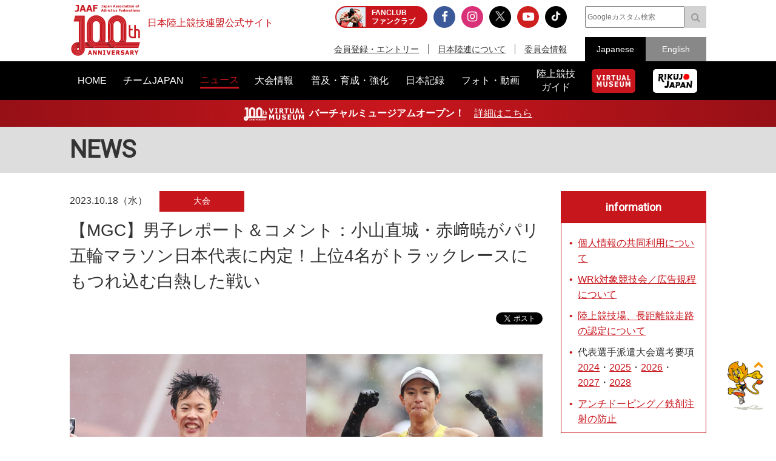

--- FILE ---
content_type: text/html; charset=UTF-8
request_url: https://www.jaaf.or.jp/news/article/19096/?year=2023&month=10
body_size: 18658
content:
<!doctype html>
<!--[if lt IE 7]><html class="no-js lt-ie9 lt-ie8 lt-ie7" lang="ja"><![endif]-->
<!--[if IE 7]><html class="no-js lt-ie9 lt-ie8" lang="ja"><![endif]-->
<!--[if IE 8]><html class="no-js lt-ie9" lang="ja"><![endif]-->
<!--[if gt IE 8]><!-->
<html class="no-js" lang="ja">
<!--<![endif]-->
<head prefix="og: http://ogp.me/ns# fb: http://ogp.me/ns/fb# article: http://ogp.me/ns/article#">
<meta charset="UTF-8">
<title>【MGC】男子レポート＆コメント：小山直城・赤﨑暁がパリ五輪マラソン日本代表に内定！上位4名がトラックレースにもつれ込む白熱した戦い：日本陸上競技連盟公式サイト</title>
<meta name="robots" content="index,follow">
<meta name="Description" content="日本陸上競技連盟公式サイト：来年8月に行われるパリオリンピック男子マラソンの日本代表を選考するマラソングランドチャンピオンシップ…">
<meta name="Keywords" content="ニュース,news,リリース,最新情報,トピック,topic,日本陸上競技連盟,陸連,JAAF,陸上,Athletics">
<meta property="og:type" content="article">
<meta property="og:url" content="https://www.jaaf.or.jp/news/article/19096/">
<meta property="og:site_name" content="日本陸上競技連盟公式サイト">
<meta property="og:image" content="https://www.jaaf.or.jp/files/tinymce/男子_-_コピー2.jpg">
<meta property="og:title" content="【MGC】男子レポート＆コメント：小山直城・赤﨑暁がパリ五輪マラソン日本代表に内定！上位4名がトラックレースにもつれ込む白熱した戦い：日本陸上競技連盟公式サイト - Japan Association of Athletics Federations">
<meta property="og:description" content="来年8月に行われるパリオリンピック男子マラソンの日本代表を選考するマラソングランドチャンピオンシップ…">
<meta name="twitter:card" content="summary_large_image" />
<meta name="twitter:domain" content="https://www.jaaf.or.jp/news/article/19096/" />
<meta name="twitter:title" content="【MGC】男子レポート＆コメント：小山直城・赤﨑暁がパリ五輪マラソン日本代表に内定！上位4名がトラックレースにもつれ込む白熱した戦い：日本陸上競技連盟公式サイト - Japan Association of Athletics Federations" />
<meta name="twitter:description" content="来年8月に行われるパリオリンピック男子マラソンの日本代表を選考するマラソングランドチャンピオンシップ…" />
<meta name="twitter:image:src" content="https://www.jaaf.or.jp/files/tinymce/男子_-_コピー2.jpg">
<meta property="og:locale" content="ja_JP">
<meta name="viewport" content="width=device-width, maximum-scale=1, user-scalable=0">
<meta name="format-detection" content="telephone=no">
<link rel="start" href="https://www.jaaf.or.jp/" title="Home">
<link rel="index" href="/">
<link rel="shortcut icon" href="/favicon.ico">
<link rel="apple-touch-icon" href="https://www.jaaf.or.jp/apple-touch-icon.png">
<link rel="manifest" href="/manifest.json">
<link rel="mask-icon" href="https://www.jaaf.or.jp/mask-icon.svg" color="#c8161d" />
<!--[if lt IE 9]>
<script src="http://html5shiv.googlecode.com/svn/trank/html5.js"></script>
<![endif]-->
<link rel="stylesheet" href="/font-awesome.min.css">
<link rel="stylesheet" href="/css/common.css?251222">
<link rel="stylesheet" href="/css/slicknav.css">
 <link href="https://fonts.googleapis.com/css?family=Oswald|Roboto|Roboto+Condensed" rel="stylesheet"> 
<script src="/js/modernizr-2.8.3.min.js"></script>
<!-- Google Tag Manager -->
<script>(function(w,d,s,l,i){w[l]=w[l]||[];w[l].push({'gtm.start':
new Date().getTime(),event:'gtm.js'});var f=d.getElementsByTagName(s)[0],
j=d.createElement(s),dl=l!='dataLayer'?'&l='+l:'';j.async=true;j.src=
'https://www.googletagmanager.com/gtm.js?id='+i+dl;f.parentNode.insertBefore(j,f);
})(window,document,'script','dataLayer','GTM-MM2NL8D6');</script>
<!-- End Google Tag Manager -->
<!-- Google tag (gtag.js) -->
<script async src="https://www.googletagmanager.com/gtag/js?id=G-9SPVJKLSEY"></script>
<script>
	window.dataLayer = window.dataLayer || [];
	function gtag(){dataLayer.push(arguments);}
	gtag('js', new Date());

	gtag('config', 'G-9SPVJKLSEY');
</script>

</head>
<body id="second" class="news article">
<div id="fb-root"></div>
<div class="wrapper">
<!-- Google Tag Manager (noscript) -->
<noscript><iframe src="https://www.googletagmanager.com/ns.html?id=GTM-MM2NL8D6"
height="0" width="0" style="display:none;visibility:hidden"></iframe></noscript>
<!-- End Google Tag Manager (noscript) -->
	<header class="ver100th">
		<div>
			<div class="h1Area">
				<a href="/" title="日本陸上競技連盟 Japan Association of Athletics Federations" class="h1link">
					<figure><!--<img src="/img/h1img.png" alt="日本陸上競技連盟 Japan Association of Athletics Federations"/>--><img src="/img/h1img-100th.png?251029" alt="日本陸上競技連盟 Japan Association of Athletics Federations"/ width="117"></figure>
					<h1>日本陸上競技連盟公式サイト</h1>
				</a>
			</div>
			<div class="headerfblikebtn">
				<div class="fb-like" data-href="http://www.jaaf.or.jp/" data-layout="button_count" data-action="like" data-size="small" data-show-faces="false" data-share="true"></div>
			</div>
			<div class="headerLarea">
				<a href="https://fan.pia.jp/rikujo-fc/" target="_blank" class="link-header"><b><em>FANCLUB</em><span class="pcOnly">ファンクラブ</span></b></a>
			</div>
			<div class="headerRarea">
				<ul class="headersnsLink">
					<li class="fbBtn"><a href="https://www.facebook.com/JapanAthletics?fref=nf" target="_blank"><i class="fa fa-facebook" aria-hidden="true"></i></a></li>
					<li class="instaBtn"><a href="https://www.instagram.com/jaaf_official/" target="_blank"><i class="fa fa-instagram" aria-hidden="true"></i></a></li>
					<li class="xBtn"><a href="https://x.com/jaaf_official" target="_blank"><img src="/img/icon-x.png" alt=""></a></li>
					<li class="youtubeBtn"><a href="https://www.youtube.com/channel/UCPGXX6m7rfGVWuMJTFDC_aw" target="_blank"><i class="fa fa-youtube-play" aria-hidden="true"></i></a></li>
					<li class="tiktokBtn"><a href="https://www.tiktok.com/@jaaf_official/" target="_blank"><img src="/img/icon-tiktok.png" alt="TikTok"></a></li>
					<!--<li class="freshBtn"><a href="https://freshlive.tv/jaaf_official" target="_blank"><i class="fa fa-bolt" aria-hidden="true"></i></a></li>-->
				</ul>
				<ul class="headerLink">
					<li><a href="/members/">会員登録・エントリー</a></li>
					<li><a href="/about/">日本陸連について</a></li>
					<li><a href="/about/resist/">委員会情報</a></li>
					<!--<li><a href="/ethic/compliance.html">お問い合わせ</a></li>-->
				</ul>
			</div>
			<div class="headerRarea2">
				<div class="searchArea">
					<form class="clearfix" action="https://www.google.co.jp/search" target="_blank" method="get" role="search">
					<input type="search" id="q" name="q" value="" placeholder="Googleカスタム検索" class="searchInput"><input type="submit" onclick="ga('send', 'event', 'search', 'click', 'google');" value="&#xf002;" class="searchSubmit pcOnly"><input type="submit" onclick="ga('send', 'event', 'search', 'click', 'google');" value="検索" class="searchSubmit spOnly"><input type="hidden" value="www.jaaf.or.jp" name="sitesearch"><input type="hidden" value="ja">
					</form>
				</div>
				<ul class="selectlang">
					<li><span>Japanese</span></li>
					<li><a href="/english/">English</a></li>
				</ul>
			</div>
		</div>
	</header>
	<nav class="menu-container">
		<div class="menu">
			<ul class="gnav">
				<li id="navHome"><a href="/"><span>HOME</span></a></li>
				<li id="navPlayer"><a href="/player/"><span>チームJAPAN</span></a>
					<ul>
						<li><a href="/teamjapan/">日本代表オフィシャルサイト</a></li>
						<li><a href="/athletes/paris2024/?event=1">パリ2024オリンピック日本代表</a></li>
						<li><a href="/athletes/world2023/">ブダペスト世界選手権日本代表</a></li>
						<li><a href="/athletes/">チームJAPAN</a></li>
						<!--<li><a href="/athletes/primal/">主要選手</a></li>-->
						<li><a href="/diamond/">ダイヤモンドアスリート</a></li>
						<li><a href="/gp-series/ranking/">GPランキング</a></li>
						<li><a href="/uniform/2021/">日本代表ユニフォーム</a></li>
						<li><a href="/2025/ns/">国立満員プロジェクト</a></li>
					</ul>
				</li>
				<li id="navNews"><a href="/news/"><span>ニュース</span></a></li>
				<li id="navCompetition"><a href="/competition/"><span>大会情報</span></a>
					<ul>
						<!--<li><a href="/competition/">大会情報</a></li>-->
						<li><a href="/relayfes/">リレフェス</a></li>
						<li><a href="/jch/110/">日本選手権</a></li>
						<li><a href="http://goldengrandprix-japan.com/ja-jp/" target="_blank">ゴールデングランプリ</a></li>
						<li><a href="/olympic/paris2024/">パリオリンピック</a></li>
						<li><a href="https://www.mgc42195.jp/mgc/" target="_blank">MGC</a></li>
						<li><a href="/gp-series/">GPシリーズ</a></li>
						<li><!--<a href="/wch/budapest2023/">世界選手権</a>--><a href="/wch/tokyo2025/">東京世界陸上</a></li>
						<li><a href="https://www.mgc42195.jp/series/2025-26/" target="_blank">MGCシリーズ</a></li>
						<li><a href="/distance/"> ホクレンDC</a></li>
						<!--<li><a href="/roadrace-search/">ロードレース大会検索機能</a></li>-->
						<li><a href="/remote/myrecord/">全国小学生陸上</a></li>
						<li><a href="/competition/area/">地域別大会検索</a></li>
						<li><a href="/racewalking/">Race walking Navi</a></li>
					</ul>
				</li>
				<li id="navDevelopment"><a href="/development/"><span>普及・育成・強化</span></a>
					<ul>
						<li><a href="/diamond/">ダイヤモンドアスリート</a></li>
						<li><a href="/lst/">ライフスキルトレーニングプログラム</a></li>
						<li><a href="/development/program/">競技者育成プログラム</a></li>
						<li><a href="/development/model/">JAAF 競技者育成指針</a></li>
						<li><a href="/development/model-coach/">JAAF 指導者養成指針</a></li>
						<li><a href="/development/ttmguide/">タレントトランスファーガイド</a></li>
						<li><a href="/development/jhs/">陸上競技指導の手引き（中学校部活動）</a></li>
						<li><a href="/development/coachlicense/">JAAF 公認コーチ資格</a></li>
						<li><a href="/development/atc/">JAAF 認定陸上トレーニングセンター</a></li>
					</ul>
				</li>
				<li id="navRecord"><a href="/record/"><span>日本記録</span></a>
					<ul>
						<li><a href="/record/japan/">日本記録</a></li>
						<li><a href="/record/u20/">U20日本記録</a></li>
						<li><a href="/record/u18/">U18日本記録</a></li>
					</ul>
				</li>
				<li id="navGallery"><a href="/gallery/"><span>フォト・動画</span></a></li>
				<li id="navGuide"><a href="/guide/"><span>陸上競技<br class="pcOnly">ガイド</span></a>
					<ul>
						<li><a href="/history/syoushi/">日本陸上競技連盟小史</a></li>
						<li><a href="/history/olympic/">オリンピック入賞者</a></li>
						<li><a href="/history/world/">世界選手権入賞者</a></li>
						<li><a href="/history/asia/">アジア選手権金メダリスト</a></li>
					</ul>
				</li>
				<!--<li id="navHistory"><a href="/history/"><span>陸上競技ヒストリー</span></a>
					<ul>
						<li><a href="/history/syoushi/">日本陸上競技連盟小史</a></li>
						<li><a href="/history/olympic/">オリンピック入賞者</a></li>
						<li><a href="/history/world/">世界選手権入賞者</a></li>
						<li><a href="/history/asia/">アジア選手権金メダリスト</a></li>
					</ul>
				</li>-->
				<li id="navVm"><a href="https://vm.jaaf.or.jp" target="_blank"><span class="pcOnly"><img src="/img/logo-vm.png" alt=""></span><span class="spOnly">VIRTUAL MUSEUM</span></a>
				<li id="navRikujoJapan"><a href="/rikujo-japan/"><span class="pcOnly"><img src="/img/logo-rikujo-japan.png" alt=""></span><span class="spOnly">RIKUJO JAPAN</span></a>
				<li class="spOnly"><a href="https://www.jaaf.or.jp/protein/" target="_blank"><span>会員登録・エントリー</span></a></li>
				<li class="spOnly"><a href="/about/">日本陸連について</a>
					<ul>
						<li><a href="/about/rikuren/">団体情報</a></li>
						<li><a href="/about/resist/">委員会情報</a></li>
						<li><a href="/about/group/">関連団体</a></li>
						<li><a href="/about/entry/">登録について</a></li>
						<li><a href="/about/fee/">登録料について</a></li>
						<li><a href="/about/rikuren/guidelines/">各種規程・ガイドライン等</a></li>
						<li><a href="/about/cg-code/">スポーツ団体ガバナンスコード</a></li>
						<li><a href="/about/rule/">ルール・ハンドブック</a></li>
						<li><a href="/about/jihou/">陸連時報</a></li>
						<li><a href="/about/publish/">出版物</a></li>
						<li><a href="https://jaafshop.official.ec/" target="_blank">JAAF オフィシャルショップ</a></li>
						<li><a href="/about/social/">社会貢献活動</a></li>
						<li><a href="/about/subsidy/">助成金事業</a></li>
						<li><a href="/kamei/">加盟団体専用ページ</a></li>
						<li><a href="/qanda/">Q＆A</a></li>
					</ul>
				</li>
				<li class="spOnly"><a href="/about/resist/">委員会情報</a>
					<ul>
						<li><a href="/about/resist/commit//">専門委員会について</a></li>
						<li><a href="/about/resist/technical/">競技運営委員会</a></li>
						<li><a href="/about/resist/fukyu/">指導者養成委員会</a></li>
						<li><a href="/about/resist/shisetsu/">施設用器具委員会</a></li>
						<li><a href="/about/resist/t-f/">科学委員会</a></li>
						<li><a href="/about/resist/medical/">医事委員会</a></li>
						<li><a href="/about/resist/nourishment/">医事委員会スポーツ栄養部</a></li>
						<li><a href="/about/resist/trainer/">医事委員会トレーナー部</a></li>
					</ul>
				</li>
				<!--<li class="spOnly"><a href="/ethic/compliance.html">お問い合わせ</a></li>-->
				<li class="spOnly"><a href="/english/">English</a></li>
				<li class="spOnly gglSearch">
					<div class="searchArea">
						<form class="clearfix" action="https://www.google.co.jp/search" target="_blank" method="get" role="search">
						<input type="search" id="q" name="q" value="" placeholder="Googleカスタム検索" class="searchInput"><input type="submit" onclick="ga('send', 'event', 'search', 'click', 'google');" value="&#xf002;" class="searchSubmit pcOnly"><input type="submit" onclick="ga('send', 'event', 'search', 'click', 'google');" value="&#xf002;" class="searchSubmit spOnly"><input type="hidden" value="www.jaaf.or.jp" name="sitesearch"><input type="hidden" value="ja">
						</form>
					</div>
				</li>
			</ul>
		</div>
	</nav>
	<div class="importantInfo"><span><img src="/img/logo-vm-100th.png" alt="" width="100"></span><b>バーチャルミュージアムオープン！</b>　<a href="https://vm.jaaf.or.jp" target="_
		">詳細はこちら</a></div>
	<div class="contents">
		<div class="contentstitle"><h2><a href="/news/">NEWS</a></h2></div>
		<div class="main clearfix">
			<div class="mainArea mainAreaL">
				<article>
					<div class="newstitleArea">
						<span class="date">2023.10.18（水）</span><a class="newsCate category1" href="/news/?category=1">大会</a>
						<h3>【MGC】男子レポート＆コメント：小山直城・赤﨑暁がパリ五輪マラソン日本代表に内定！上位4名がトラックレースにもつれ込む白熱した戦い</h3>
					</div>
					<ul class="snsButtons">
						<li class="snsFb"><script>document.write('<div class="fb-like" data-href="https://www.jaaf.or.jp/news/article/19096/" data-layout="button_count" data-action="like" data-show-faces="false" data-share="true"></div>');</script></li>
						<li class="snsTwitter"><a href="https://twitter.com/share" class="twitter-share-button" data-lang="ja" data-count="vertical" data-hashtags="">ツイート</a></li>
					</ul>
					
					<div class="newsArticle">

<img src="/files/tinymce/男子_-_コピー2.jpg" /><br /><br />来年8月に行われるパリオリンピック男子マラソンの日本代表を選考する<a href="https://www.mgc42195.jp/" target="_blank" rel="noopener noreferrer">マラソングランドチャンピオンシップ</a>（MGC）が10月15日、第107回日本選手権を兼ねて開催されました。この大会は、2020年東京オリンピック（1年延期により2021年に実施）の男女マラソン代表選考競技会として新設されため、大会としては2019年以来2回目の開催となります。<br />前回のMGCは競技場建設中のため、また、東京オリンピックではマラソン自体が札幌で開催されたことにより、今回、初めて国立競技場が発着点に。また、幻となった東京オリンピックのコースを一部使用しつつも、直線に近い周回路（２周）や6箇所の折り返しなどが盛り込まれるなど、近年の世界大会で多く採用されているタイプを反映させたコースが、この大会のために設けられました。男子は、2021年12月から始まったJMCシリーズで進出条件を満たした選手67名のうち61名が出場。上位2選手に与えられるパリオリンピック代表の座を懸けて、&ldquo;一発勝負&rdquo;の戦いに挑みました。<br /><br /><img src="/files/tinymce/aflo_232565115_-_コピー.jpg" /><br /><br /><br />この日、東京は前日までの快晴から一転して、朝から雨模様。雨は、各選手がウォーミングアップを始めたあたりから次第に強まり、MGCのレース、そして併催されていた東京レガシーハーフマラソンのレース中が最も雨脚と風の強い時間帯に重なってしまう、あいにくのコンディションとなりました。<br /><br />午前8時に号砲が鳴った男子は、天候雨、気温14.5℃、湿度62％（主催者発表によるスタート時のデータ）のコンディションのなかレースが始まりました。スタートしてすぐに、これが130回目のマラソンレースとなる川内優輝選手（AD損保）が先頭に立ち、国立競技場での最初の2周をそれぞれ70秒前後で刻むと、その速いペースのまま大集団を従えてスタジアムを飛び出していきました。川内選手は、外苑西通りに出てすぐに迎える最初の1kmを2分50秒というハイペースで通過すると、その後も、猛然と飛ばしていきます。3kmは8分46秒で通過。最初は川内選手につく気配を見せていた作田将希選手（JR東日本）も含めて2位グループとなった後続の大集団との差をここで7秒にすると、その後もぐんぐんと広げていきます。最初の5kmは、川内選手が14分44秒、縦長の大集団が形成された第2グループは先頭に立った田口雅也選手（Honda）と作田将選手が14分51秒で通過（以下、1kmごとのタイム等は速報値、5kmごとのタイムは大会発表の正式記録による）。川内選手は、10kmを29分41秒（この間の5kmは14分57秒、以下同じ）、15kmを44分44秒（15分03秒）、20kmを1時間00分10秒（15分26秒）、中間点を1時間03分33秒で走り抜けると、20～25kmも15分26秒で刻んで25kmを1時間15分36秒で通過。20km過ぎでいったんは縮まる場面もあった後続との差を、この段階で41秒までに広げて終盤戦に突入していきました。<br /><br /><img src="/files/tinymce/aflo_232602477_-_コピー.jpg" /><br /><br />一方、川内選手を追うグループは、前述した作田将選手、田口選手のほか、畔上和弥選手（トヨタ自動車）、武田凜太郎選手（ヤクルト）、安井雄一選手（トヨタ自動車）、髙久龍選手（ヤクルト）、小山司選手（SUBARU）といった顔ぶれが、前に出る場面を見せてレースを進めていくなかで、少しずつ人数が絞られていきました。有力どころでは日本記録保持者（2時間04分56秒）の鈴木健吾選手（富士通）が7km手前で後れ始めると11.9kmで、ブダペスト世界選手権に続くレースとなった其田健也選手（JR東日本）も14.4km付近で途中棄権を選択。また、ブダペスト世界選手権では最後に脚の痙攣に見舞われるまで好走を見せた山下一貴選手（三菱重工）は、MGC出場権権獲得第1号で安定性に評価のある細谷恭平選手（黒崎播磨）らとともに序盤で第2グループから離れて集団を形成する場面もあったなか、再び第2グループに追いついたものの、22km手前あたりから後れてしまいます。さらには、オレゴン世界選手権代表で好調が伝えられていた西山雄介選手（トヨタ自動車）も25km過ぎたところで後退。しかし、全体の数は25kmを通過した段階でも、やや縦に長くなりつつも、40人を超える大きな塊のままで進んでいく形となりました。<br /><br />その後、28km手前で、細谷選手が接触による転倒で途中棄権するアクシデントもありましたが、レース自体に動きが生じたのは29km手前付近。そこまで第2グループの先頭から少し離れた位置で静かにレースを進めていた大迫傑選手（Nike）が、すっと前に上がってきたのです。大迫選手が29kmを通過したところでトップに出て集団を牽引する展開となったことで集団は解体。それまで同じく集団のなかでレースを進めていた堀尾謙介選手（九電工）、鎧坂哲哉選手（旭化成）、さらには小山直城選手（Honda）、赤﨑暁選手（九電工）らがすぐに反応し、大迫選手を追って前方に姿を現しました。先頭の川内選手が1時間31分15秒（15分39秒）で通過した30kmを、2番手に上がった大迫選手は34秒差の1時間31秒49秒で通過。第2集団は、この5kmで初めて川内選手を上回るラップ（15分31秒）を刻み、本格的な追撃態勢に入りました。<br /><br /><img src="/files/tinymce/aflo_232574324_-_コピー.jpg" /><br /><br />30kmを過ぎたところで鎧坂選手が先頭に立って牽引した集団は、31kmを過ぎて堀尾選手が先頭に立ち、同じ九電工の赤﨑選手がピタリとついて川内選手を追う隊列へと変化。ここに大迫選手、井上大仁選手（三菱重工）、木村慎選手（Honda）、作田直也選手（JR東日本）、小山直選手ら11名ほどが続き、その2位集団自体もさらに顔ぶれが絞られていくなかで、ぐんぐんと川内選手との差を詰めていきました。34.4km過ぎでいったん追いついたように見えたものの、そこで川内選手が渾身のペースアップ。再び差を5ｍ、10ｍと広げていき、35kmを1時間46分57秒（15分42秒）と後続に2秒の差をつけて通過していきます。ここで川内選手のペースアップを追うことができた堀尾、赤﨑、小山直、大迫、作田直、井上の6選手。川内選手は35.2km過ぎで、この集団に吸収され、すぐに7番手に位置してレースを進める形となりました。<br /><br /><img src="/files/tinymce/aflo_232576575_-_コピー.jpg" /><br /><br />依然として堀尾選手がトップを引いていくなか、急な上りへと向かっていく外堀通りへ出る直前に、小山直選手は、集団から離れて、後続も含めて他選手の様子を伺ったあとに最後尾へ。水道橋から飯田橋を抜けて坂の始まる市ヶ谷に向かう付近では集団は前後が詰まって横に長い塊となり、互いに様子を伺いながら走る状況が続きました。37.8km付近で堀尾選手が後退したのとほぼ同じタイミングで小山直選手が初めて先頭へ。小山直選手は、残り4kmのところで仕掛けると、ぐんぐんリードを奪って、ここで食らいついた大迫・赤﨑・川内の3選手をも39km付近で突き放し、以降は、さらにその差を広げていきました。2時間02分26秒（15分27秒）で通過した40kmでは、後続との差は10秒に。小山直選手は、最後の2.195kmを6分31秒でカバー。2時間08分57秒でフィニッシュして、パリオリンピックのマラソン代表第1号となりました。<br /><br />もう1枚の代表切符を得られる2位争いを制したのは、赤﨑選手でした。小山直選手のスパートを2番手で追った大迫選手を、残り3km手前でかわして前に出ると、40kmを過ぎてからの急な坂で大迫選手と川内選手を突き放して単独2位に浮上。ラスト2.195kmは小山直選手を上回って最速となる6分30秒で走り、悪天候にもかかわらず自己記録に5秒まで迫る2時間09分06秒のセカンドベストでフィニッシュしています（小山選手、赤﨑選手のコメントは、別記をご参照ください）。<br /><br />この2人に続いたのは、大迫選手。残り2kmを切ったところで、川内選手との競り合いになり、いったん4位に順位を落とす場面もありましたが、再逆転して前を行く赤﨑選手を追いかけました。競技場に入ってからも懸命に追ったものの、赤﨑選手のキックも強く、前回のMGCと全く同じ5秒差での3位フィニッシュ（2時間09分11秒）となりました。4位には、スタート直後から最後の最後まで見せ場をつくり続けた川内選手がフィニッシュ。2時間09分18秒をマークして、130回目のマラソンを、自身17回目となるサブ10（2時間10分切り）でレースを終えています。<br /><br /><img src="/files/tinymce/aflo_232572755_-_コピー.jpg" /><br /><br /><br /><h3>【男子 パリ五輪日本代表内定選手コメント】</h3><h4>小山直城（Honda）</h4><h4>優勝　2時間08分57秒</h4><img src="/files/tinymce/aflo_232575130_-_コピー.jpg" /><br /><br />パリオリンピックの内定をいただけたが、まだあまり実感がない。でも、2位以内を目標にしていて優勝できたことはとても嬉しく、今後の競技の糧になるかなと思っている。<br />レースは、自分から仕掛けずに、残り5kmまでは無駄な動きに反応せずに、集中して挑もうと思っていた。あらかじめ仕掛けようと考えていた「ここ」というタイミングはなかったが、ラスト2kmからでは差がつかないので、その前には仕掛けたいと思っていた。<br />（実際には）残り5kmくらいから上り坂に入るのだが、ラスト3kmから、仕掛けたというよりは、「ちょっとずつペースを上げていこうかな」という感じで走っていたら、後ろの選手が離れてくれた。それは自分にとってはラッキーだったかなと思う。最後の2kmは下り基調だったりと、そんなに後ろとの差がつかない（縮まらない）コース。（それもあって）残り2kmくらいで「今日は勝てたかな」と思った。<br />＜勝因は？　との質問に＞　今回の雨と風という気候は、自分にとってはけっこうプラスだったので、勝因といえるかもしれない。また、自分はあまり注目されていなかったので、仕掛けやすかったという点もよかったかなと思う。<br />マラソンには、10000ｍで27分台を出したあたりから移行しようかなと思っていた（注：初の27分台は、2021年7月に27分55秒16をマーク）。初マラソンは2022年（3月）の東京マラソン（2時間08分59秒）となったが、このMGCへの出場権が獲得できる時期が、ちょうどそのあたりだったため、そこでマラソンを始めることになった。オリンピックは、もともと「テレビで見る」という印象が強いものだったが、パリオリンピックに出たいと思ったのは、マラソンを始めるきっけでもあったので、出られることをとても嬉しく思う。<br />＜自身のターニングポイントとなった出来事は？の問いに＞　自分の初めての全国大会は、（埼玉・松山）高校3年のときの全国都道府県駅伝（2015年：優勝）だった。このときに4区（区間賞）を走って、前の区間が、当時Hondaの所属だった設楽悠太さん（現西鉄、男子マラソン元日本記録保持者2時間06分11秒＝2018年）だった。そこも陸上人生のターニングポイントだったかなと思う。設楽選手は、同じ埼玉県の出身というのもあって、憧れる選手である。<br />今後は、まずは一回休んで、チームとして臨むことになる（2024年元旦に行われる）ニューイヤー駅伝（全日本実業団駅伝）でしっかり走れるように準備をしていきたい。その後、自分のなかではもう1本、大阪（マラソン）か東京（マラソン）のどちらかのレースに出場して、パリオリンピックにつなげていければと思っている。<br />パリオリンピックでは、8位入賞を目指してしっかり頑張っていきたい。パリは気温が高いと聞いているので、オリンピック本番に向けては、まずは暑さ対策、そしてスタミナ強化をしていこうと考えている。<br /><br /><br /><h4>赤﨑　暁（九電工）</h4><h4>2位　2時間09分06秒</h4><img src="/files/tinymce/aflo_232581396_-_コピー.jpg" /><br /><br />自分の陸上人生での最大目標がマラソンで日本代表になることだった。今回、夢が叶って本当によかったと思っている。<br />（今日は）ずっと集団のなかのほうで、無駄な体力を使わずに、ラストで仕掛けてスパートして、しっかりと切符を取ろうというレース運びを意識した。最初に川内選手が出たときは、「後半で追いつくことができるだろう」ということで、途中の折返しで見たときに、（川内選手が）良い表情だったので多少の心配要素はあったものの、「たぶん大丈夫だろうな」という考えで冷静に走ることができた。<br />＜大迫選手と（チームメイトの）堀尾選手についての質問に＞　堀尾さんはもともと練習ができていたと聞いていた。また、自分のなかでは大迫さんは絶対に上位に来ると考えていたので、しっかりとマークして、大迫さんが仕掛けたら、そこは自分も対応していかなければならないという思いだった。そこはしっかりと後ろにつき、冷静に対応できたと思う。（40km手前で2位に浮上した）最後は、前の選手に早く追いつこうという気持ち。後ろは気にせずに前だけを見て走った。<br />マラソンは、過去に2回、別大（2022年2月：2時間09分17秒）と福岡国際（2022年12月：2時間09分01秒）で（結果を狙うレースとして）走っていて、その際に、ラスト35km以降でのペースダウンが目立ったことと、ラスト2kmのペースを上げられなかったことが課題になった。また、（準備に際しての）3カ月分の走行距離が足りていないことも課題となったので、今回のマラソン練習では、その（準備段階における）3カ月の走行距離を増やすことと、ポイント練習でのラスト1本なりラスト1kmなりでペースを上げて切り替えることを重点に置いて練習をしてきた。今回は、今まで以上に一番良く練習ができていた。自信を持って挑めたことが、この結果につながってきたのかなと思う。<br />自分が「（日本）代表になりたい」と思ったのは、（拓殖）大学4年生（2019年）のとき。10000ｍのレースで28分27秒くらい（28分27秒90）のいい走りができて、そのときに監督をしていた山下（拓郎）監督から「お前は俺が見てきたなかで、日本人で一番強い男だ」と言われた。その言葉を信じて自分も上のクラスを目指し、「それだったら日本代表を目指して頑張っていこうかな」と思い、そこから自分の夢は、マラソンで日本代表になることになった。もともと実業団に行ってマラソンをやりたいという気持ちがあったので、そこからさらに「もっと上で戦いたい」という気持ちがのちのちついてきたような形である。<br />本番となるパリオリンピックでは、8位入賞を目指して頑張りたい。<br /><br /><br />文：児玉育美（JAAFメディアチーム）<br />写真：アフロスポーツ<br /><br /><br /><br /><h3>【MGC】マラソングランドチャンピオンシップ</h3><center><a href="https://www.mgc42195.jp/" target="_blank" rel="noopener noreferrer"><img src="/files/tinymce/MGC2023_Twitter_W1500px_H500px_0823.jpg" /></a></center><br /><br />日本陸連が主催するオリンピックマラソン日本代表選考会で、初開催は2019年9月15日に東京2020オリンピック競技大会日本代表選考会として行われた大会です。2023年秋（10月15日）は、パリ2024オリンピック競技大会の日本代表選考会として開催します。<br />MGCで1位および2位となった選手が、パリオリンピック日本代表に内定します。<br /><br /><br />■【MGC出場選手】<br /><a href="https://www.mgc42195.jp/finalist/" target="_blank" rel="noopener noreferrer">https://www.mgc42195.jp/finalist/</a><br /><br />■【MGC】リザルト<br /><a href="https://www.mgc42195.jp/news/article/19079/" target="_blank" rel="noopener noreferrer">https://www.mgc42195.jp/news/article/19079/</a><br /><br />■【MGC】男女5kmごとの通過記録<br /><a href="https://www.mgc42195.jp/news/article/19078/" target="_blank" rel="noopener noreferrer">https://www.mgc42195.jp/news/article/19078/</a><br /><br />■【MGC】出場選手の各種データ<br /><a href="https://www.mgc42195.jp/news/article/19044/" target="_blank" rel="noopener noreferrer">https://www.mgc42195.jp/news/article/19044/</a>

					</div>
					<ul class="snsButtons">
						<li class="snsFb"><script>document.write('<div class="fb-like" data-href="https://www.jaaf.or.jp/news/article/19096/" data-layout="button_count" data-action="like" data-show-faces="false" data-share="true"></div>');</script></li>
								<li class="snsTwitter"><a href="https://twitter.com/share" class="twitter-share-button" data-lang="ja" data-count="vertical" data-hashtags="">ツイート</a></li>
					</ul>

					<ul class="tagList">
						<li><a href="/tag/?add=1">普及・育成・強化</a></li>
						<li><a href="/tag/?competition=1781">マラソングランドチャンピオンシップ（MGC）</a></li>
						<li><a href="/tag/?player=14">大迫傑</a></li>
						<li><a href="/tag/?player=57">鎧坂哲哉</a></li>
						<li><a href="/tag/?player=79">井上大仁</a></li>
						<li><a href="/tag/?player=80">川内優輝</a></li>
						<li><a href="/tag/?player=173">鈴木健吾</a></li>
						<li><a href="/tag/?player=175">西山雄介</a></li>
						<li><a href="/tag/?player=210">其田健也</a></li>
						<li><a href="/tag/?player=211">山下一貴</a></li>
						<li><a href="/player/">チームJAPAN</a></li>
						<li><a href="/tag/?tag=MGC">MGC</a></li>
						<li><a href="/tag/?tag=%E3%83%9E%E3%83%A9%E3%82%BD%E3%83%B3%E3%82%B0%E3%83%A9%E3%83%B3%E3%83%89%E3%83%81%E3%83%A3%E3%83%B3%E3%83%94%E3%82%AA%E3%83%B3%E3%82%B7%E3%83%83%E3%83%97">マラソングランドチャンピオンシップ</a></li>
						<li><a href="/tag/?tag=%E6%97%A5%E6%9C%AC%E4%BB%A3%E8%A1%A8">日本代表</a></li>
						<li><a href="/tag/?tag=%E3%83%AC%E3%83%9D%E3%83%BC%E3%83%88%EF%BC%86%E3%82%B3%E3%83%A1%E3%83%B3%E3%83%88">レポート＆コメント</a></li>
					</ul>

				<div class="teamJapan">
						<h4>関連選手</h4>
						<ul class="photoGallery">
							<li><a href="/player/profile/suguru_osako/"><figure><img src="/files/player/image/14.jpg" alt=""/><figcaption>大迫傑</figcaption></figure></a></li>
							<li><a href="/player/profile/tetsuya_yoroizaka/"><figure><img src="/files/player/image/57.jpg" alt=""/><figcaption>鎧坂哲哉</figcaption></figure></a></li>
							<li><a href="/player/profile/hiroto_inoue/"><figure><img src="/files/player/image/79.jpg" alt=""/><figcaption>井上大仁</figcaption></figure></a></li>
							<li><a href="/player/profile/yuki_kawauchi/"><figure><img src="/files/player/image/80.jpg" alt=""/><figcaption>川内優輝</figcaption></figure></a></li>
							<li><a href="/player/profile/kengo_suzuki/"><figure><img src="/files/player/image/173.jpg" alt=""/><figcaption>鈴木健吾</figcaption></figure></a></li>
							<li><a href="/player/profile/yusuke_nishiyama/"><figure><img src="/files/player/image/175.jpg" alt=""/><figcaption>西山雄介</figcaption></figure></a></li>
							<li><a href="/player/profile/kenya_sonota/"><figure><img src="/files/player/image/210.jpg" alt=""/><figcaption>其田健也</figcaption></figure></a></li>
							<li><a href="/player/profile/ichitaka_yamashita/"><figure><img src="/files/player/image/211.jpg" alt=""/><figcaption>山下一貴</figcaption></figure></a></li>
						</ul>
				</div>

					<ul class="transition">
						<li class="toPrev"><a href="/news/article/19097/?year=2023&month=10">前の記事</a></li>
						<li><a href="/news/?year=2023&month=10">一覧</a></li>
						<li class="toNext"><a href="/news/article/19084/?year=2023&month=10">次の記事</a></li>
					</ul>


					<div class="relavant">
						<h4>関連ニュース</h4>
						<ul class="newsList">
							<li>
								<a href="/news/article/19098/?competition=1781" target="_self">
									<span class="date">2023.10.19（木）</span>
									<p>【MGC】総括記者会見コメント：瀬古リーダー、高岡シニアディレクターがMGCのレースやMGCまでの道のりを振り返る</p>
								</a>
								<a class="newsCate category1" href="/news/?category=1">大会</a>
							</li>
							<li>
								<a href="/news/article/19077/?competition=1781" target="_self">
									<span class="date">2023.10.15（日）</span>
									<p>【MGC】気象コンディション</p>
								</a>
								<a class="newsCate category1" href="/news/?category=1">大会</a>
							</li>
							<li>
								<a href="/news/article/19079/?competition=1781" target="_self">
									<span class="date">2023.10.15（日）</span>
									<p>【MGC】リザルト</p>
								</a>
								<a class="newsCate category1" href="/news/?category=1">大会</a>
							</li>
							<li>
								<a href="/news/article/19078/?competition=1781" target="_self">
									<span class="date">2023.10.15（日）</span>
									<p>【MGC】男子、女子5kmごとの通過記録</p>
								</a>
								<a class="newsCate category1" href="/news/?category=1">大会</a>
							</li>
							<li>
								<a href="/news/article/19074/?competition=1781" target="_self">
									<span class="date">2023.10.14（土）</span>
									<p>【MGCいよいよ明日！】MGC事前会見レポート＆コメント</p>
								</a>
								<a class="newsCate category1" href="/news/?category=1">大会</a>
							</li>
						</ul>
					</div>
				</article>

			</div>
			<div class="sideArea">
<section class="infoArea">
	<h2>information</h2>
<ul class="liststyle">
<li><a href="https://www.jaaf.or.jp/news/article/16577/" target="_blank" rel="noopener noreferrer">個人情報の共同利用について</a></li>
<li><a href="https://www.jaaf.or.jp/about/resist/technical/" target="_blank" rel="noopener noreferrer">WRk対象競技会／広告規程について</a></li>
<li><a href="/about/resist/shisetsu/" target="_blank" rel="noopener noreferrer">陸上競技場、長距離競走路の認定について</a></li>
<li>代表選手派遣大会選考要項 <a href="/news/article/16334/" target="_blank" rel="noopener noreferrer">2024</a>・<a href="/news/article/17671/" target="_blank" rel="noopener noreferrer">2025</a>・<a href="/news/article/21242/" target="_blank" rel="noopener noreferrer">2026</a>・<a href="/news/article/21243/" target="_blank" rel="noopener noreferrer">2027</a>・<a href="/news/article/21244/" target="_blank" rel="noopener noreferrer">2028</a></li>
<!--<a href="/news/article/15943/" target="_blank" rel="noopener noreferrer">2023</a>・-->
<li><a href="https://www.jaaf.or.jp/about/resist/medical/" target="_blank" rel="noopener noreferrer">アンチドーピング／鉄剤注射の防止</a></li>
</ul>
</section>


<div class="textC">
	<!--<a href="/wch/doha2019/" target="_blank"><img src="/img/banner/2019/banner-360-510-wch.jpg"></a>-->
	<!--<a href="https://www.jaaf.or.jp/relayfes/2022/ticket/" target="_blank" onclick="ga('send', 'event', 'sidemenu', 'click', 'relayfes 2022 ticket');"><img src="/img/banner/2022/banner-350-510-relayfes.jpg?220901" alt="みんなでつなごうリレーフェスティバル2022（リレフェス）"></a>
	<br><br>-->
<!--	<a href="https://goldengrandprix-japan.com/" target="_blank"><img src="/img/banner/2024/banner-350-510-seikoggp-kv2.jpg"></a>
	<br><br>-->
	<!--<a href="https://www.jaaf.or.jp/jch/109/combined-events/" target="_blank"><img src="/img/banner/2025/banner-700-1020-jch109-combined-events.jpg"></a>
	<br><br>-->
	<a href="/jch/110/" target="_blank"><img src="/img/banner/2026/banner-700-1020-jch110.jpg"></a>
	<br><br>
	<!--<a href="/news/article/22329/"><img src="/img/banner/2025/banner-700-1020-rikujo-japan.jpg"></a>
	<br><br>-->
	<!--<a href="/rikujo-japan/" target="_blank"><img src="/img/banner/2024/banner-350-510-rikujo-japan.jpg"></a>
	<br><br>-->
	<!--<a href="/about/resist/technical/shoes/" onclick="ga('send', 'event', 'sidemenu', 'click', 'shoes');"><img src="/img/banner/2021/banner-360-510-shoes.png"></a>
	<br><br>-->
	<a href="https://jaafshop.official.ec/"><img src="/img/banner/2025/banner-700-1020-ec.jpg"></a>
	<br><br>
	<a href="/guide/rule/"><img src="/img/banner/2018/banner-240-340-guide-rule.png"></a>
</div>
			</div>
		</div>
		
</div>
<div class="footerBnrArea">
	<div>
		<section>
			<h2>JAAF Official Top Partner</h2>
			<ul class="footerPartner">
				<li><a href="https://www.asics.com/jp/ja-jp/mk/trackfield?utm_campaign=web_jaaf&utm_source=website&utm_medium=referral" target="_blank"><img src="/img/banner/sponsor-asics.jpg" alt="アシックス"></a></li>
			</ul>
		</section>
		<section>
			<h2>JAAF Official Major Partner</h2>
			<ul class="footerSponsor">
				<li><a href="http://pocarisweat.jp/" target="_blank"><img src="/img/banner/sponsor-otsuka.png" alt="大塚製薬"></a></li>
				<li><a href="http://www.jal.co.jp/" target="_blank"><img src="/img/banner/sponsor-jal.jpg" alt="日本航空株式会社"></a></li>
				<li><a href="http://www.nishi.com/" target="_blank"><img src="/img/banner/sponsor-nishi.jpg?2026" alt="株式会社ニシ・スポーツ"></a></li>
				<li><a href="https://www.sekisui.co.jp/" target="_blank"><img src="/img/banner/sponsor-sekisui.png" alt="積水化学工業株式会社"></a></li>
				<!--<li><a href="http://www.denka.co.jp" target="_blank"><img src="/img/banner/sponsor-denka.png" alt="デンカ株式会社"></a></li>-->
				<!--<li><a href="http://www.marudai.jp/" target="_blank"><img src="/img/banner/sponsor-marudai.png" alt="丸大食品株式会社"></a></li>-->
				<!--<li><a href="https://www.airsalonpas.jp/index.html" target="_blank"><img src="/img/banner/sponsor-airsalonpas.png" alt="久光製薬株式会社"></a></li>-->
				<!--<li><a href="https://www.create-group.co.jp/" target="_blank"><img src="/img/banner/sponsor-create.png" alt="株式会社クリエイト"></a></li>-->
				<!--<li><a href="https://www.earth.jp/?ad=122" target="_blank"><img src="/img/banner/sponsor-earth.png" alt="アース製薬株式会社"></a></li>-->
				<!--<li><a href="https://www.tanaka.co.jp/index.html" target="_blank"><img src="/img/banner/sponsor-tanaka.gif" alt="TANAKAホールディングス株式会社"></a></li>-->
			</ul>
		</section>
		<section>
			<h2> JAAF Official Supporting companies</h2>
			<ul class="footerSupportingCompany">
				<li><a href="https://www.shimizu-group.co.jp/" target="_blank"><img src="/img/banner/sponsor-shimizu-group.jpg" alt="株式会社シミズオクト"></a></li>
				<li><a href="http://www.cerespo.co.jp/" target="_blank"><img src="/img/banner/sponsor-cerespo.jpg" alt="株式会社セレスポ"></a></li>
				<li><a href="http://www.knt.co.jp/" target="_blank"><img src="/img/banner/sponsor-knt.jpg?231127" alt="近畿日本ツーリスト株式会社"></a></li>
				<li><a href="http://www.jtb.co.jp/sports/" target="_blank"><img src="/img/banner/sponsor-jtb.jpg?230315" alt="JTB"></a></li>
				<li><a href="https://tobutoptours.jp/" target="_blank"><img src="/img/banner/sponsor-tobutoptours.jpg" alt="東武トップツアーズ株式会社"></a></li>
				<li><a href="https://hasetai.com/" target="_blank"><img src="/img/banner/sponsor-hasetai.jpg" alt="長谷川体育施設株式会社"></a></li>
				<li><a href="https://www.nitoms.com/" target="_blank"><img src="/img/banner/sponsor-nitto.jpg" alt="日東電工株式会社"></a></li>
				<li><a href="http://www.itolator.co.jp/" target="_blank"><img src="/img/banner/sponsor-ito.jpg?220622" alt="伊藤超短波株式会社"></a></li>
				<!--<li><a href="http://www.y-aoyama.jp/" target="_blank"><img src="/img/banner/sponsor-aoyama.png" alt="洋服の青山"></a></li>-->
			</ul>
		</section>
		<section>
			<h2>PR Partner</h2>
			<ul class="footerSupportingCompany">
				<li><a href="https://prtimes.jp/" target="_blank"><img src="/img/banner/sponsor-prtimes.jpg" alt="株式会社 PR TIMES"></a></li>
			</ul>
		</section>
	</div>
	<div>
		<ul>
			<li><a href="https://www.jpnsport.go.jp/hpsc/" target="_blank" title="ハイパフォーマンススポーツセンター"><img src="/img/banner/sponsor-hpsc.gif" alt="ハイパフォーマンススポーツセンター"></a></li>
			<li><a href="http://www.jpnsport.go.jp/" target="_blank" title="JAPAN SPORT COUNCIL 日本スポーツ振興センター"><img src="/img/banner/sponsor-jpnsport.gif" alt="JAPAN SPORT COUNCIL 日本スポーツ振興センター"></a></li>
			<li><a href="http://www.toto-growing.com/?banner_id=sports001" target="_blank" title="スポーツ応援サイトGROWING by スポーツくじ(toto・BIG)"><img src="/img/banner/sponsor-big.png" alt="スポーツ応援サイトGROWING by スポーツくじ(toto・BIG)"></a></li>
			<li><a href="http://www.japan-sports.or.jp/?banner_id=sports002" target="_blank" title="公益財団法人 日本体育協会"><img src="/img/banner/sponsor-nittaikyo.jpg?181130" alt="公益財団法人 日本体育協会"></a></li>
			<li><a href="http://www.japan-sports.or.jp/portals/0/data0/fair/" target="_blank" title="フェアプレイで日本を元気に｜日本体育協会"><img src="/img/banner/sponsor-fairplay.jpg" alt="フェアプレイで日本を元気に｜日本体育協会"></a></li>
			<li><a href="https://www.realchampion.jp/" target="_blank" title="日本アンチ・ドーピング機構"><img src="/img/banner/sponsor-jada.jpg?20221223" alt="日本アンチ・ドーピング機構"></a></li>
			<li><a href="https://www.jpnsport.go.jp/hpsc/business/ourwork/tabid/1785/Default.aspx" target="_blank" title="JSCとの個人情報の共同利用について"><img src="/img/banner/sponsor-jpnsport-hpsc.png" alt="JSCとの個人情報の共同利用について"></a></li>
		</ul>
	</div>
	<!--<div>
		<ul>
			<li><a href="https://mm.jaaf.or.jp/mailmagazine/" target="_blank"><img src="/img/banner/banner-mailmaga.png" alt="日本陸上競技連盟メールマガジン"></a></li>
			<li><a href="http://www.globaldro.com/jp-ja/default.aspx" target="_blank"><img src="/img/banner/banner-dro_sp.gif" alt="Global DRO／スポーツファーマシストバナー"></a></li>
			<li><a href="http://tokyo2020.jp/jp/" target="_blank"><img src="/img/banner/banner-committee.gif" alt="東京オリンピック・パラリンピック競技大会組織委員会"></a></li>
			<li><a href="http://www.jal.co.jp/next-athlete/index.html" target="_blank"><img src="/img/banner/banner-nextathletemile.jpg" alt="明日を応援するプロジェクト始動"></a></li>
			<li><a href="http://www.joc.or.jp/donation/" target="_blank"><img src="/img/banner/banner-donation.jpg" alt="JOCオリンピック選手強化寄付プログラム"></a></li>
		</ul>	
	</div>-->
</div>
	<footer id="footerArea">
		<div id="pagetop"><a href="#" title="ページトップへ"><img src="/img/totop.png" alt="ページトップへ"></a></div>
		
		<div class="footerSitemap">
			<section>
				<h2><a href="/player/">チームJAPAN</a></h2>
				<ul>
					<li><a href="/teamjapan/">日本代表オフィシャルサイト</a></li>
					<li><a href="/athletes/paris2024/?event=1">パリ2024オリンピック日本代表</a></li>
					<li><a href="/athletes/world2023/">ブダペスト世界選手権日本代表</a></li>
					<li><a href="/athletes/">チームJAPAN</a></li>
					<!--<li><a href="/player/primal/">主要選手</a></li>-->
					<li><a href="/diamond/">ダイヤモンドアスリート</a></li>
					<li><a href="/gp-series/ranking/">GPランキング</a></li>
					<li><a href="/uniform/2021/">日本代表ユニフォーム</a></li>
					<li><a href="/2025/ns/">国立満員プロジェクト</a></li>
				</ul>
			</section>
			<section>
				<h2><a href="/competition/">大会情報</a></h2>
				<ul>
					<!--<li><a href="/competition/">大会情報</a></li>-->
					<li><a href="/relayfes/">リレフェス</a></li>
					<li><a href="/jch/110/">日本選手権</a></li>
					<li><a href="http://goldengrandprix-japan.com/ja-jp/" target="_blank" onclick="ga('send', 'event', 'footersitemap', 'external', 'goldengrandprix', {'nonInteraction': 1});">ゴールデングランプリ</a></li>
					<li><a href="/olympic/paris2024/">パリオリンピック</a></li>
					<li><a href="https://www.mgc42195.jp/mgc/" target="_blank">MGC</a></li>
					<li><a href="/gp-series/">GPシリーズ</a></li>
					<li><!--<a href="/wch/budapest2023/">世界選手権</a>--><a href="/wch/tokyo2025/">東京世界陸上</a></li>
					<li><a href="https://www.mgc42195.jp/series/2025-26/" target="_blank">MGCシリーズ</a></li>
					<li><a href="/distance/"> ホクレンDC</a></li>
					<!--<li><a href="/roadrace-search//">ロードレース大会検索機能</a></li>-->
					<li><a href="/remote/myrecord/">全国小学生陸上</a></li>
					<li><a href="/competition/area/">地域別大会検索</a></li>
					<li><a href="/racewalking/">Race walking Navi</a></li>
				</ul>
			</section>
			<section>
				<h2><a href="/record/">日本記録</a></h2>
				<ul>
					<li><a href="/record/japan/">日本記録</a></li>
					<li><a href="/record/u20/">U20日本記録</a></li>
					<li><a href="/record/u18/">U18日本記録</a></li>
				</ul>
			</section>
			<section>
				<h2><a href="/news/">ニュース</a></h2>
				<h2><a href="/development/">普及・育成・強化</a></h2>
				<h2><a href="/gallery/">フォト・動画</a></h2>
				<h2><a href="/guide/">陸上競技ガイド</a></h2>
				<h2><a href="/history/">陸上競技ヒストリー</a></h2>
				<h2><a href="/rikujo-japan/">RIKUJO JAPAN</a></h2>
			</section>
		</div>
		<div class="footerLink">
			<ul>
				<li><a href="/about/">日本陸連について</a></li>
				<li><a href="/privacy/">個人情報保護方針</a></li>
				<li><a href="/privacy/purpose.html">個人情報利用目的について</a></li>
				<li><a href="/ethic/compliance.html">暴力相談窓口</a></li>
				<li><a href="/ethic/ihaho.html">相談窓口（インターネット上の違法・有害情報）</a></li>
				<br>
				<li><a href="/qanda/">Q&amp;A</a></li>
				<li><a href="/about/group/accn/">加盟団体一覧</a></li>
				<li><a href="/about/group/coop/">協力団体一覧</a></li>
				<li><a href="/about/group/area/">地域陸協一覧</a></li>
			</ul>
		</div>
		<div class="cr">&copy; 2008-2019 Japan Association of Athletics Federations. All Rights Reserved.</div>
		<!--<div class="item-cd-mgc">
			<div class="container">
				<div class="row">
					<div class="col"><img src="/img/mgc/logo.png" alt="マラソングランドチャンピオンシップ（MGC）"></div>
					<div class="col" id="countdown-mgc"><div></div></div>
				</div>
			</div>
		</div>-->
	</footer>

</div>
<script src="//ajax.googleapis.com/ajax/libs/jquery/3.1.1/jquery.min.js"></script> 
<script>window.jQuery || document.write('<script src="/js/jquery-3.1.1.min.js"><\/script>')</script> 
<!--<script src="/js/vendor/jquery.yycountdown.min.js"></script>-->
<script src="/js/commonjs.js"></script>
<script>
$(function(){
	$('.sideMenu').slicknav({
	label: 'メニュー',
	prependTo: ".main"
});
});
</script>
<script async src="https://platform.twitter.com/widgets.js" charset="utf-8"></script>
</body>
</html>